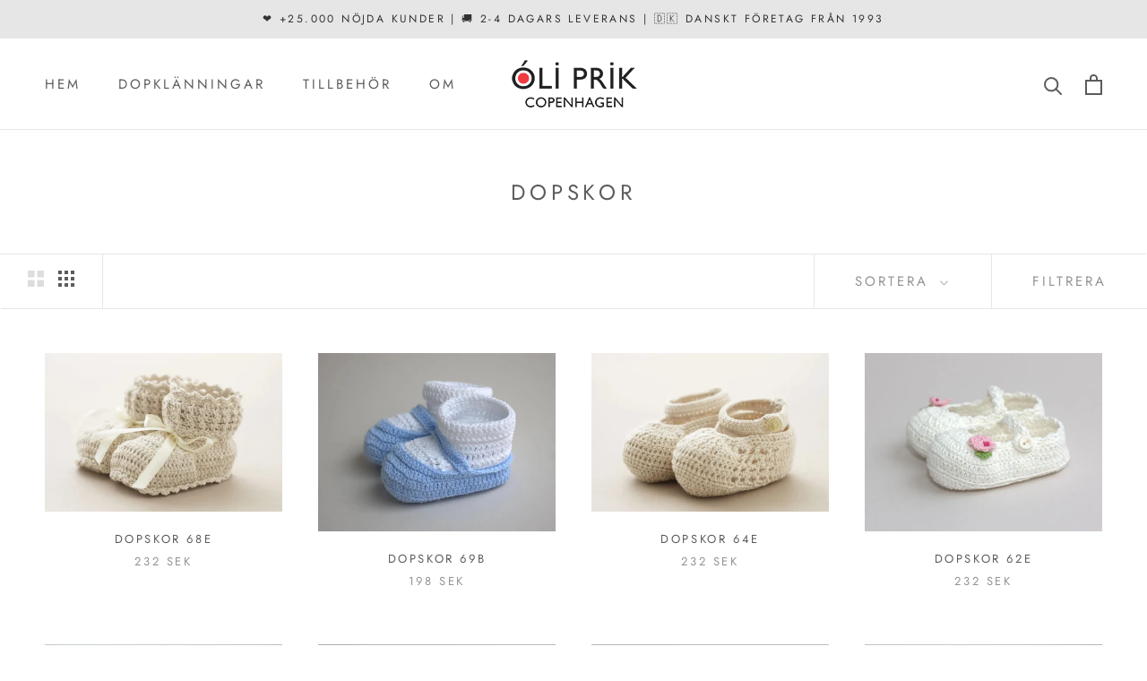

--- FILE ---
content_type: text/javascript
request_url: https://oliprik.se/cdn/shop/t/2/assets/custom.js?v=183944157590872491501711752912
body_size: -706
content:
//# sourceMappingURL=/cdn/shop/t/2/assets/custom.js.map?v=183944157590872491501711752912
